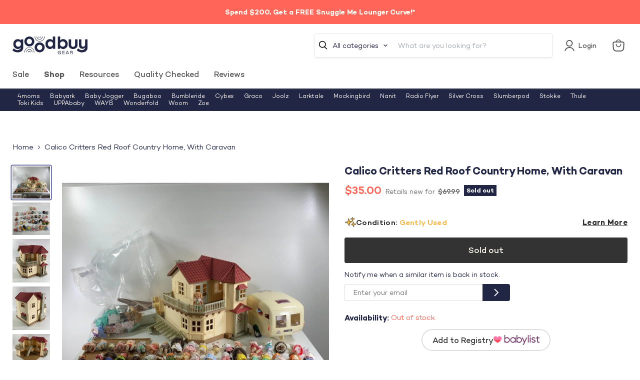

--- FILE ---
content_type: text/javascript; charset=utf-8
request_url: https://goodbuygear.com/products/calico-critters-red-roof-country-home-with-caravan.js
body_size: 1466
content:
{"id":6620878471271,"title":"Calico Critters Red Roof Country Home, With Caravan","handle":"calico-critters-red-roof-country-home-with-caravan","description":"\u003cp\u003eCondition: Gently Used\u003c\/p\u003e\n            \u003cp class=\"desc_text\"\u003e\"The perfect home for your Calico Critter family to call their own. Get ready for hours of imaginary play. \"\u003c\/p\u003e\n            \n             \n            \u003cp class=\"desc_original_link\"\u003eWould you rather pay full price for this item?  You can find a similar item on Amazon by clicking here \n            \u003ca target=\"_blank\" title=\"Calico Critters Red Roof Country Home\" href=\"https:\/\/www.amazon.com\/dp\/B078HJZTCN?tag=goodbuygear01-20\"\u003e\u003cb\u003eCalico Critters Red Roof Country Home\u003c\/b\u003e\u003c\/a\u003e\u003c\/p\u003e","published_at":"2021-12-23T09:22:54-07:00","created_at":"2021-12-21T09:14:29-07:00","vendor":"Christine-9995445","type":"Toys","tags":["ActivePlay","Age Group_GradeSchool","Age Group_Preschool","Box_24x24x36","Brand_Calico Critters","Condition_Gently Used","feed-cl0-shippable","feed-sl-philly","Model_Red Roof Country Home","Pretend Play","Shipping Options_Shippable","StockImage","Toys","Zip-19355"],"price":3500,"price_min":3500,"price_max":3500,"available":false,"price_varies":false,"compare_at_price":6999,"compare_at_price_min":6999,"compare_at_price_max":6999,"compare_at_price_varies":false,"variants":[{"id":39574476390503,"title":"Default Title","option1":"Default Title","option2":null,"option3":null,"sku":"9995445.1.31","requires_shipping":true,"taxable":true,"featured_image":null,"available":false,"name":"Calico Critters Red Roof Country Home, With Caravan","public_title":null,"options":["Default Title"],"price":3500,"weight":2722,"compare_at_price":6999,"inventory_quantity":0,"inventory_management":"shopify","inventory_policy":"deny","barcode":"020373217966","quantity_rule":{"min":1,"max":null,"increment":1},"quantity_price_breaks":[],"requires_selling_plan":false,"selling_plan_allocations":[]}],"images":["\/\/cdn.shopify.com\/s\/files\/1\/1540\/2631\/products\/286077a10c9f78beede6dc32ccf50d86.jpg?v=1640184353","\/\/cdn.shopify.com\/s\/files\/1\/1540\/2631\/products\/4c8fccd6eadaff095af55c91a5989da1.jpg?v=1640184355","\/\/cdn.shopify.com\/s\/files\/1\/1540\/2631\/products\/5e3db674ca26e019eb1b64f54c2f2639.jpg?v=1640184355","\/\/cdn.shopify.com\/s\/files\/1\/1540\/2631\/products\/922154c07a1123a9d98d1408fe912dd9.jpg?v=1640184355","\/\/cdn.shopify.com\/s\/files\/1\/1540\/2631\/products\/040ba60f08f160e0ba28fad119ba178f.jpg?v=1640184355","\/\/cdn.shopify.com\/s\/files\/1\/1540\/2631\/products\/8436c5cc10032a768c6278e8cb665bd8.jpg?v=1640184355","\/\/cdn.shopify.com\/s\/files\/1\/1540\/2631\/products\/1c839eb81ee2dd76c4ad8527e41f0b26.jpg?v=1640184348","\/\/cdn.shopify.com\/s\/files\/1\/1540\/2631\/products\/ef1c79688de5a861c183841dcd996efb.jpg?v=1640184355","\/\/cdn.shopify.com\/s\/files\/1\/1540\/2631\/products\/f3dbacc316cbf95b93fc2e8ffbdee60d.jpg?v=1640184355","\/\/cdn.shopify.com\/s\/files\/1\/1540\/2631\/products\/41e5NvMnZEL_2d6ccfb7-e7e3-4370-a7aa-d576bf9ab74c.jpg?v=1640103273"],"featured_image":"\/\/cdn.shopify.com\/s\/files\/1\/1540\/2631\/products\/286077a10c9f78beede6dc32ccf50d86.jpg?v=1640184353","options":[{"name":"Title","position":1,"values":["Default Title"]}],"url":"\/products\/calico-critters-red-roof-country-home-with-caravan","media":[{"alt":"used Calico Critters Red Roof Country Home, With Caravan","id":21410898673767,"position":1,"preview_image":{"aspect_ratio":1.161,"height":1206,"width":1400,"src":"https:\/\/cdn.shopify.com\/s\/files\/1\/1540\/2631\/products\/286077a10c9f78beede6dc32ccf50d86.jpg?v=1640184353"},"aspect_ratio":1.161,"height":1206,"media_type":"image","src":"https:\/\/cdn.shopify.com\/s\/files\/1\/1540\/2631\/products\/286077a10c9f78beede6dc32ccf50d86.jpg?v=1640184353","width":1400},{"alt":"secondhand Calico Critters Red Roof Country Home, With Caravan","id":21410898968679,"position":2,"preview_image":{"aspect_ratio":1.162,"height":1205,"width":1400,"src":"https:\/\/cdn.shopify.com\/s\/files\/1\/1540\/2631\/products\/4c8fccd6eadaff095af55c91a5989da1.jpg?v=1640184355"},"aspect_ratio":1.162,"height":1205,"media_type":"image","src":"https:\/\/cdn.shopify.com\/s\/files\/1\/1540\/2631\/products\/4c8fccd6eadaff095af55c91a5989da1.jpg?v=1640184355","width":1400},{"alt":"used Toys","id":21410898477159,"position":3,"preview_image":{"aspect_ratio":0.861,"height":1626,"width":1400,"src":"https:\/\/cdn.shopify.com\/s\/files\/1\/1540\/2631\/products\/5e3db674ca26e019eb1b64f54c2f2639.jpg?v=1640184355"},"aspect_ratio":0.861,"height":1626,"media_type":"image","src":"https:\/\/cdn.shopify.com\/s\/files\/1\/1540\/2631\/products\/5e3db674ca26e019eb1b64f54c2f2639.jpg?v=1640184355","width":1400},{"alt":"secondhand Toys","id":21410899001447,"position":4,"preview_image":{"aspect_ratio":0.861,"height":1626,"width":1400,"src":"https:\/\/cdn.shopify.com\/s\/files\/1\/1540\/2631\/products\/922154c07a1123a9d98d1408fe912dd9.jpg?v=1640184355"},"aspect_ratio":0.861,"height":1626,"media_type":"image","src":"https:\/\/cdn.shopify.com\/s\/files\/1\/1540\/2631\/products\/922154c07a1123a9d98d1408fe912dd9.jpg?v=1640184355","width":1400},{"alt":"used Active Play","id":21410898739303,"position":5,"preview_image":{"aspect_ratio":1.161,"height":1206,"width":1400,"src":"https:\/\/cdn.shopify.com\/s\/files\/1\/1540\/2631\/products\/040ba60f08f160e0ba28fad119ba178f.jpg?v=1640184355"},"aspect_ratio":1.161,"height":1206,"media_type":"image","src":"https:\/\/cdn.shopify.com\/s\/files\/1\/1540\/2631\/products\/040ba60f08f160e0ba28fad119ba178f.jpg?v=1640184355","width":1400},{"alt":"secondhand Active Play","id":21410898444391,"position":6,"preview_image":{"aspect_ratio":0.861,"height":1626,"width":1400,"src":"https:\/\/cdn.shopify.com\/s\/files\/1\/1540\/2631\/products\/8436c5cc10032a768c6278e8cb665bd8.jpg?v=1640184355"},"aspect_ratio":0.861,"height":1626,"media_type":"image","src":"https:\/\/cdn.shopify.com\/s\/files\/1\/1540\/2631\/products\/8436c5cc10032a768c6278e8cb665bd8.jpg?v=1640184355","width":1400},{"alt":"used Calico Critters Red Roof Country Home","id":21410898411623,"position":7,"preview_image":{"aspect_ratio":0.861,"height":1626,"width":1400,"src":"https:\/\/cdn.shopify.com\/s\/files\/1\/1540\/2631\/products\/1c839eb81ee2dd76c4ad8527e41f0b26.jpg?v=1640184348"},"aspect_ratio":0.861,"height":1626,"media_type":"image","src":"https:\/\/cdn.shopify.com\/s\/files\/1\/1540\/2631\/products\/1c839eb81ee2dd76c4ad8527e41f0b26.jpg?v=1640184348","width":1400},{"alt":"used Calico Critters Red Roof Country Home","id":21410898509927,"position":8,"preview_image":{"aspect_ratio":1.161,"height":1206,"width":1400,"src":"https:\/\/cdn.shopify.com\/s\/files\/1\/1540\/2631\/products\/ef1c79688de5a861c183841dcd996efb.jpg?v=1640184355"},"aspect_ratio":1.161,"height":1206,"media_type":"image","src":"https:\/\/cdn.shopify.com\/s\/files\/1\/1540\/2631\/products\/ef1c79688de5a861c183841dcd996efb.jpg?v=1640184355","width":1400},{"alt":"Calico Critters Red Roof Country Home, With Caravan","id":21410898706535,"position":9,"preview_image":{"aspect_ratio":1.161,"height":1206,"width":1400,"src":"https:\/\/cdn.shopify.com\/s\/files\/1\/1540\/2631\/products\/f3dbacc316cbf95b93fc2e8ffbdee60d.jpg?v=1640184355"},"aspect_ratio":1.161,"height":1206,"media_type":"image","src":"https:\/\/cdn.shopify.com\/s\/files\/1\/1540\/2631\/products\/f3dbacc316cbf95b93fc2e8ffbdee60d.jpg?v=1640184355","width":1400},{"alt":"used Calico Critters Red Roof Country Home, With Caravan","id":21405291151463,"position":10,"preview_image":{"aspect_ratio":1.0,"height":500,"width":500,"src":"https:\/\/cdn.shopify.com\/s\/files\/1\/1540\/2631\/products\/41e5NvMnZEL_2d6ccfb7-e7e3-4370-a7aa-d576bf9ab74c.jpg?v=1640103273"},"aspect_ratio":1.0,"height":500,"media_type":"image","src":"https:\/\/cdn.shopify.com\/s\/files\/1\/1540\/2631\/products\/41e5NvMnZEL_2d6ccfb7-e7e3-4370-a7aa-d576bf9ab74c.jpg?v=1640103273","width":500}],"requires_selling_plan":false,"selling_plan_groups":[]}

--- FILE ---
content_type: text/javascript; charset=utf-8
request_url: https://goodbuygear.com/products/calico-critters-red-roof-country-home-with-caravan.js
body_size: 1157
content:
{"id":6620878471271,"title":"Calico Critters Red Roof Country Home, With Caravan","handle":"calico-critters-red-roof-country-home-with-caravan","description":"\u003cp\u003eCondition: Gently Used\u003c\/p\u003e\n            \u003cp class=\"desc_text\"\u003e\"The perfect home for your Calico Critter family to call their own. Get ready for hours of imaginary play. \"\u003c\/p\u003e\n            \n             \n            \u003cp class=\"desc_original_link\"\u003eWould you rather pay full price for this item?  You can find a similar item on Amazon by clicking here \n            \u003ca target=\"_blank\" title=\"Calico Critters Red Roof Country Home\" href=\"https:\/\/www.amazon.com\/dp\/B078HJZTCN?tag=goodbuygear01-20\"\u003e\u003cb\u003eCalico Critters Red Roof Country Home\u003c\/b\u003e\u003c\/a\u003e\u003c\/p\u003e","published_at":"2021-12-23T09:22:54-07:00","created_at":"2021-12-21T09:14:29-07:00","vendor":"Christine-9995445","type":"Toys","tags":["ActivePlay","Age Group_GradeSchool","Age Group_Preschool","Box_24x24x36","Brand_Calico Critters","Condition_Gently Used","feed-cl0-shippable","feed-sl-philly","Model_Red Roof Country Home","Pretend Play","Shipping Options_Shippable","StockImage","Toys","Zip-19355"],"price":3500,"price_min":3500,"price_max":3500,"available":false,"price_varies":false,"compare_at_price":6999,"compare_at_price_min":6999,"compare_at_price_max":6999,"compare_at_price_varies":false,"variants":[{"id":39574476390503,"title":"Default Title","option1":"Default Title","option2":null,"option3":null,"sku":"9995445.1.31","requires_shipping":true,"taxable":true,"featured_image":null,"available":false,"name":"Calico Critters Red Roof Country Home, With Caravan","public_title":null,"options":["Default Title"],"price":3500,"weight":2722,"compare_at_price":6999,"inventory_quantity":0,"inventory_management":"shopify","inventory_policy":"deny","barcode":"020373217966","quantity_rule":{"min":1,"max":null,"increment":1},"quantity_price_breaks":[],"requires_selling_plan":false,"selling_plan_allocations":[]}],"images":["\/\/cdn.shopify.com\/s\/files\/1\/1540\/2631\/products\/286077a10c9f78beede6dc32ccf50d86.jpg?v=1640184353","\/\/cdn.shopify.com\/s\/files\/1\/1540\/2631\/products\/4c8fccd6eadaff095af55c91a5989da1.jpg?v=1640184355","\/\/cdn.shopify.com\/s\/files\/1\/1540\/2631\/products\/5e3db674ca26e019eb1b64f54c2f2639.jpg?v=1640184355","\/\/cdn.shopify.com\/s\/files\/1\/1540\/2631\/products\/922154c07a1123a9d98d1408fe912dd9.jpg?v=1640184355","\/\/cdn.shopify.com\/s\/files\/1\/1540\/2631\/products\/040ba60f08f160e0ba28fad119ba178f.jpg?v=1640184355","\/\/cdn.shopify.com\/s\/files\/1\/1540\/2631\/products\/8436c5cc10032a768c6278e8cb665bd8.jpg?v=1640184355","\/\/cdn.shopify.com\/s\/files\/1\/1540\/2631\/products\/1c839eb81ee2dd76c4ad8527e41f0b26.jpg?v=1640184348","\/\/cdn.shopify.com\/s\/files\/1\/1540\/2631\/products\/ef1c79688de5a861c183841dcd996efb.jpg?v=1640184355","\/\/cdn.shopify.com\/s\/files\/1\/1540\/2631\/products\/f3dbacc316cbf95b93fc2e8ffbdee60d.jpg?v=1640184355","\/\/cdn.shopify.com\/s\/files\/1\/1540\/2631\/products\/41e5NvMnZEL_2d6ccfb7-e7e3-4370-a7aa-d576bf9ab74c.jpg?v=1640103273"],"featured_image":"\/\/cdn.shopify.com\/s\/files\/1\/1540\/2631\/products\/286077a10c9f78beede6dc32ccf50d86.jpg?v=1640184353","options":[{"name":"Title","position":1,"values":["Default Title"]}],"url":"\/products\/calico-critters-red-roof-country-home-with-caravan","media":[{"alt":"used Calico Critters Red Roof Country Home, With Caravan","id":21410898673767,"position":1,"preview_image":{"aspect_ratio":1.161,"height":1206,"width":1400,"src":"https:\/\/cdn.shopify.com\/s\/files\/1\/1540\/2631\/products\/286077a10c9f78beede6dc32ccf50d86.jpg?v=1640184353"},"aspect_ratio":1.161,"height":1206,"media_type":"image","src":"https:\/\/cdn.shopify.com\/s\/files\/1\/1540\/2631\/products\/286077a10c9f78beede6dc32ccf50d86.jpg?v=1640184353","width":1400},{"alt":"secondhand Calico Critters Red Roof Country Home, With Caravan","id":21410898968679,"position":2,"preview_image":{"aspect_ratio":1.162,"height":1205,"width":1400,"src":"https:\/\/cdn.shopify.com\/s\/files\/1\/1540\/2631\/products\/4c8fccd6eadaff095af55c91a5989da1.jpg?v=1640184355"},"aspect_ratio":1.162,"height":1205,"media_type":"image","src":"https:\/\/cdn.shopify.com\/s\/files\/1\/1540\/2631\/products\/4c8fccd6eadaff095af55c91a5989da1.jpg?v=1640184355","width":1400},{"alt":"used Toys","id":21410898477159,"position":3,"preview_image":{"aspect_ratio":0.861,"height":1626,"width":1400,"src":"https:\/\/cdn.shopify.com\/s\/files\/1\/1540\/2631\/products\/5e3db674ca26e019eb1b64f54c2f2639.jpg?v=1640184355"},"aspect_ratio":0.861,"height":1626,"media_type":"image","src":"https:\/\/cdn.shopify.com\/s\/files\/1\/1540\/2631\/products\/5e3db674ca26e019eb1b64f54c2f2639.jpg?v=1640184355","width":1400},{"alt":"secondhand Toys","id":21410899001447,"position":4,"preview_image":{"aspect_ratio":0.861,"height":1626,"width":1400,"src":"https:\/\/cdn.shopify.com\/s\/files\/1\/1540\/2631\/products\/922154c07a1123a9d98d1408fe912dd9.jpg?v=1640184355"},"aspect_ratio":0.861,"height":1626,"media_type":"image","src":"https:\/\/cdn.shopify.com\/s\/files\/1\/1540\/2631\/products\/922154c07a1123a9d98d1408fe912dd9.jpg?v=1640184355","width":1400},{"alt":"used Active Play","id":21410898739303,"position":5,"preview_image":{"aspect_ratio":1.161,"height":1206,"width":1400,"src":"https:\/\/cdn.shopify.com\/s\/files\/1\/1540\/2631\/products\/040ba60f08f160e0ba28fad119ba178f.jpg?v=1640184355"},"aspect_ratio":1.161,"height":1206,"media_type":"image","src":"https:\/\/cdn.shopify.com\/s\/files\/1\/1540\/2631\/products\/040ba60f08f160e0ba28fad119ba178f.jpg?v=1640184355","width":1400},{"alt":"secondhand Active Play","id":21410898444391,"position":6,"preview_image":{"aspect_ratio":0.861,"height":1626,"width":1400,"src":"https:\/\/cdn.shopify.com\/s\/files\/1\/1540\/2631\/products\/8436c5cc10032a768c6278e8cb665bd8.jpg?v=1640184355"},"aspect_ratio":0.861,"height":1626,"media_type":"image","src":"https:\/\/cdn.shopify.com\/s\/files\/1\/1540\/2631\/products\/8436c5cc10032a768c6278e8cb665bd8.jpg?v=1640184355","width":1400},{"alt":"used Calico Critters Red Roof Country Home","id":21410898411623,"position":7,"preview_image":{"aspect_ratio":0.861,"height":1626,"width":1400,"src":"https:\/\/cdn.shopify.com\/s\/files\/1\/1540\/2631\/products\/1c839eb81ee2dd76c4ad8527e41f0b26.jpg?v=1640184348"},"aspect_ratio":0.861,"height":1626,"media_type":"image","src":"https:\/\/cdn.shopify.com\/s\/files\/1\/1540\/2631\/products\/1c839eb81ee2dd76c4ad8527e41f0b26.jpg?v=1640184348","width":1400},{"alt":"used Calico Critters Red Roof Country Home","id":21410898509927,"position":8,"preview_image":{"aspect_ratio":1.161,"height":1206,"width":1400,"src":"https:\/\/cdn.shopify.com\/s\/files\/1\/1540\/2631\/products\/ef1c79688de5a861c183841dcd996efb.jpg?v=1640184355"},"aspect_ratio":1.161,"height":1206,"media_type":"image","src":"https:\/\/cdn.shopify.com\/s\/files\/1\/1540\/2631\/products\/ef1c79688de5a861c183841dcd996efb.jpg?v=1640184355","width":1400},{"alt":"Calico Critters Red Roof Country Home, With Caravan","id":21410898706535,"position":9,"preview_image":{"aspect_ratio":1.161,"height":1206,"width":1400,"src":"https:\/\/cdn.shopify.com\/s\/files\/1\/1540\/2631\/products\/f3dbacc316cbf95b93fc2e8ffbdee60d.jpg?v=1640184355"},"aspect_ratio":1.161,"height":1206,"media_type":"image","src":"https:\/\/cdn.shopify.com\/s\/files\/1\/1540\/2631\/products\/f3dbacc316cbf95b93fc2e8ffbdee60d.jpg?v=1640184355","width":1400},{"alt":"used Calico Critters Red Roof Country Home, With Caravan","id":21405291151463,"position":10,"preview_image":{"aspect_ratio":1.0,"height":500,"width":500,"src":"https:\/\/cdn.shopify.com\/s\/files\/1\/1540\/2631\/products\/41e5NvMnZEL_2d6ccfb7-e7e3-4370-a7aa-d576bf9ab74c.jpg?v=1640103273"},"aspect_ratio":1.0,"height":500,"media_type":"image","src":"https:\/\/cdn.shopify.com\/s\/files\/1\/1540\/2631\/products\/41e5NvMnZEL_2d6ccfb7-e7e3-4370-a7aa-d576bf9ab74c.jpg?v=1640103273","width":500}],"requires_selling_plan":false,"selling_plan_groups":[]}